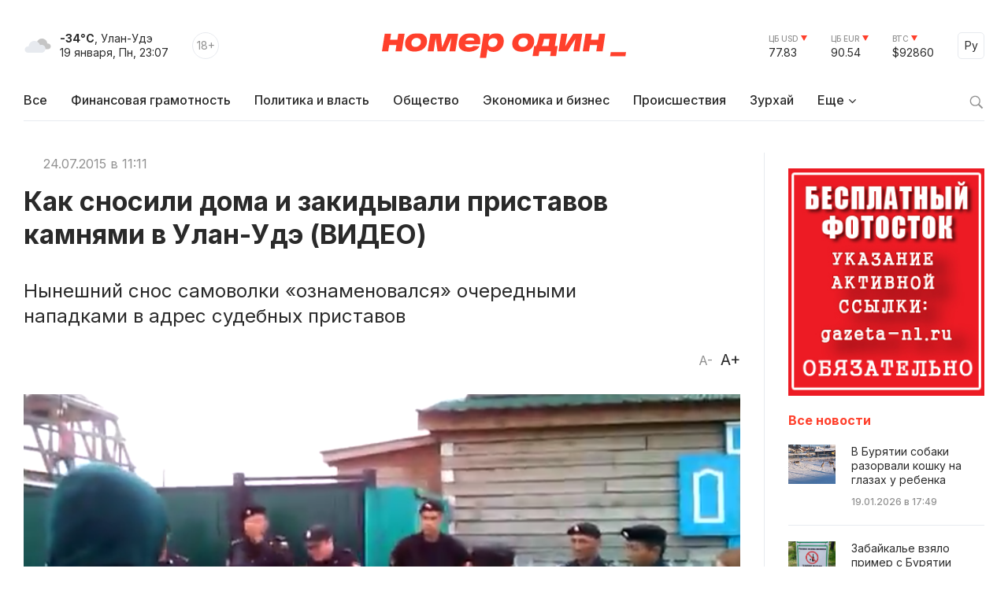

--- FILE ---
content_type: text/html; charset=windows-1251
request_url: https://gazeta-n1.ru/news/35469/
body_size: 10558
content:

<!doctype html>
<html class="no-js" lang="ru">
<head>
  <meta charset="utf-8">
  <meta name="viewport" content="width=device-width, initial-scale=1">
  <meta http-equiv="Content-Type" content="text/html; charset=windows-1251" />
  <meta http-equiv="Content-Language" content="ru" />

  <meta name="image" content="https://gazeta-n1.ru/upload/resize_cache/iblock/5b5/1000_1000_1/5b5ace00faad2d1ba8e29a79c6e529d5.png" />

  <meta property="og:type" content="website">
  <meta property="og:locale" content="ru_RU" />
  <meta property="og:title" content="Как сносили дома и закидывали приставов камнями в Улан-Удэ (ВИДЕО)"/>
  <meta property="og:url" content="https://gazeta-n1.ru/news/35469/"/>
  <meta property="og:image" content="https://gazeta-n1.ru/upload/resize_cache/iblock/5b5/1000_1000_1/5b5ace00faad2d1ba8e29a79c6e529d5.png"/>
  <meta property="og:image:secure_url" content="https://gazeta-n1.ru/upload/resize_cache/iblock/5b5/1000_1000_1/5b5ace00faad2d1ba8e29a79c6e529d5.png"/>
  <meta property="og:image:width" content="977"/>
  <meta property="og:image:height" content="977"/>
  <meta property="og:description" content="Нынешний снос самоволки «ознаменовался» очередными нападками в адрес судебных приставов" />
  <meta property="fb:app_id" content="1472448409714082"/>
  <meta name="description" content="Нынешний снос самоволки «ознаменовался» очередными нападками в адрес судебных приставов" />
  <meta name="keywords" content="Как сносили дома и закидывали приставов камнями в Улан-Удэ (ВИДЕО)" />
  <meta name="author" content="Номер один" />

  <meta name="twitter:card" content="summary_large_image">
  <meta name="twitter:site" content="@Gazeta_n1" />
  <meta name="twitter:creator" content="@Gazeta_n1" />
  <meta name="twitter:title" content="Как сносили дома и закидывали приставов камнями в Улан-Удэ (ВИДЕО)" />
  <meta name="twitter:description" content="Нынешний снос самоволки «ознаменовался» очередными нападками в адрес судебных приставов" />
  <meta name="twitter:image" content="https://gazeta-n1.ru/upload/resize_cache/iblock/5b5/1000_1000_1/5b5ace00faad2d1ba8e29a79c6e529d5.png">

  <link rel="image_src" href="https://gazeta-n1.ru/upload/resize_cache/iblock/5b5/1000_1000_1/5b5ace00faad2d1ba8e29a79c6e529d5.png"/>
  <link rel="shortcut icon" type="image/x-icon" href="/favicon.ico" />

  <link rel="manifest" href="/site.webmanifest">
  <link rel="apple-touch-icon" href="/apple-touch-icon.png">

  <link rel="preconnect" href="https://fonts.googleapis.com">
  <link rel="preconnect" href="https://fonts.gstatic.com" crossorigin>
  <link href="https://fonts.googleapis.com/css2?family=Inter:wght@100;200;300;400;500;600;700;800;900&display=swap" rel="stylesheet">

  <link rel="stylesheet" href="/js/owl-carousel/assets/owl.carousel.min.css">
  <link rel="stylesheet" href="/js/owl-carousel/assets/owl.theme.default.min.css">

  <link rel="stylesheet" href="/css/normalize.css">
  <link rel="stylesheet" href="/css/main-111.css">

  <script src="https://cdnjs.cloudflare.com/ajax/libs/jquery/3.6.0/jquery.min.js" integrity="sha512-894YE6QWD5I59HgZOGReFYm4dnWc1Qt5NtvYSaNcOP+u1T9qYdvdihz0PPSiiqn/+/3e7Jo4EaG7TubfWGUrMQ==" crossorigin="anonymous" referrerpolicy="no-referrer"></script>
    <script src="https://yastatic.net/share2/share.js"></script>

  <meta name="theme-color" content="#fafafa">

  <!-- <script src="https://api-maps.yandex.ru/2.1/?apikey=c92b450e-de6c-45b9-bccb-0c9caea3efc7&lang=ru_RU&coordorder=longlat" type="text/javascript"></script> -->

  <script type="application/ld+json">
  {
    "@context" : "http://schema.org",
    "@type" : "Organization",
    "name" : "Номер один Улан-Удэ - Новости Бурятии",
    "url" : "https://gazeta-n1.ru/",
    "sameAs" : [
      "https://vk.com/gazetano",
      "https://www.facebook.com/%D0%9D%D0%BE%D0%BC%D0%B5%D1%80-%D0%9E%D0%B4%D0%B8%D0%BD-514197535414861/",
      "https://twitter.com/Gazeta_n1",
      "https://www.youtube.com/channel/UCcR5iSYURtWqyvofJ5-c6Pw",
      "https://ok.ru/nomerodi"
    ]
  }
  </script>

  <meta http-equiv="Content-Type" content="text/html; charset=windows-1251" />
<meta name="keywords" content="Как сносили дома и закидывали приставов камнями в Улан-Удэ (ВИДЕО)" />
<meta name="description" content="Нынешний снос самоволки «ознаменовался» очередными нападками в адрес судебных приставов" />
<link href="/bitrix/cache/css/s1/v2021/page_225d37c0e49772b4662f4c5cdff1804c/page_225d37c0e49772b4662f4c5cdff1804c_v1.css?17587730591101" type="text/css"  rel="stylesheet" />
<link href="/bitrix/cache/css/s1/v2021/template_bdbb804861cbd9f930c5a644905a24ba/template_bdbb804861cbd9f930c5a644905a24ba_v1.css?1758773059945" type="text/css"  data-template-style="true" rel="stylesheet" />
<script  src="/bitrix/cache/js/s1/v2021/template_d1629b785434826b16272c03c048055c/template_d1629b785434826b16272c03c048055c_v1.js?17587730593347"></script>
<script type="text/javascript">var _ba = _ba || []; _ba.push(["aid", "a175210431526b1c8af4608cc9784cb5"]); _ba.push(["host", "gazeta-n1.ru"]); (function() {var ba = document.createElement("script"); ba.type = "text/javascript"; ba.async = true;ba.src = (document.location.protocol == "https:" ? "https://" : "http://") + "bitrix.info/ba.js";var s = document.getElementsByTagName("script")[0];s.parentNode.insertBefore(ba, s);})();</script>


  <title>Как сносили дома и закидывали приставов камнями в Улан-Удэ (ВИДЕО)</title>
</head>

<body>

  
  <div class="wrapper">
    <div class="content">
                  <div class='HeaderBanner'>
            </div>
            <div class='HeaderBannerFixed'>
            </div>
    </div>
    <div id="headerFake"></div>
    <div id="header">
      <div class="content">
      <div class="Header">
        <div class="HeaderMobileMenu">
          <a href="javascript:void(0);" class="HeaderMobileMenu__Toggle"></a>
          <div class="MainMenuMobile">
            <div class="content">


<div class="MainMenuMobile__Cols clearfix">
  <div class="MainMenuMobile__Col">
    <div class="MainMenuMobile__Item">
      <a href="/news/"><b>Все новости</b></a>
    </div>
    <div class="MainMenu__Item">
      <a href="/projects/finansovaya-gramotnost/">Финансовая грамотность</a>
    </div>
    
    <div class="MainMenuMobile__Item">
      <a href="/news/politics/">Политика и власть</a>
    </div>
    <div class="MainMenuMobile__Item">
      <a href="/news/society/">Общество</a>
    </div>
    <div class="MainMenuMobile__Item">
      <a href="/news/business/">Экономика и бизнес</a>
    </div>
    <div class="MainMenuMobile__Item">
      <a href="/news/incidents/">Происшествия</a>
    </div>
    <div class="MainMenuMobile__Item">
      <a href="/news/culture/">Культура</a>
    </div>
    <div class="MainMenuMobile__Item">
      <a href="/news/sport/">Спорт</a>
    </div>
  </div>
  <div class="MainMenuMobile__Col">
    <div class="MainMenuMobile__Item">
      <a href="/projects/"><b>Проекты</b></a>
    </div>
    <div class="MainMenuMobile__Item">
      <a href="/tests/">Тесты</a>
    </div>
    <div class="MainMenuMobile__Item">
      <a href="https://uulen.gazeta-n1.ru/" target="_blank">Словарь</a>
    </div>
  </div>
  <div class="MainMenuMobile__Col">
    <div class="MainMenuMobile__Item">
      <a href="/zurkhay/"><b>Зурхай</b></a>
    </div>
    <div class="MainMenuMobile__Item">
      <a href="/afisha/"><b>Афиша</b></a>
    </div>
    <div class="MainMenuMobile__Item">
      <a href="/stock/"><b>Фотосток</b></a>
    </div>
    <div class="MainMenuMobile__Item">
      <a href="/archive/"><b>Архив газеты</b></a>
    </div>
    <div class="MainMenuMobile__Item">
      <a href="/contacts/"><b>Контакты</b></a>
    </div>
  </div>
</div>
            </div>
            <div class="MainMenuMobile__Bottom">
              <div class="content">
                <div class="MainMenuMobile__BottomCols">
                  <div class="MainMenuMobile__BottomCol">
                    <div class="Currency Currency--down">
                      <div class="Currency__Title">ЦБ USD</div>
                      <div class="Currency__Value">77.83</div>
                    </div>
                    <div class="Currency Currency--down">
                      <div class="Currency__Title">ЦБ EUR</div>
                      <div class="Currency__Value">90.54</div>
                    </div>
                    <div class="Currency Currency--down">
                      <div class="Currency__Title">BTC</div>
                      <div class="Currency__Value">$92860</div>
                    </div>
                                      </div>
                  <div class="MainMenuMobile__BottomCol">
                    <div class="MainMenuMobile__Search">
                      <div class="MainMenuMobile__SearchForm">
                        <form action="/search/" method='GET'>
                          <input class="MainMenuMobile__SearchInput" type="text" name="q" value='' placeholder="Поиск" />
                          <button type="submit" class="MainMenuMobile__SearchButton">Найти</button>
                        </form>
                      </div>
                    </div>
                  </div>
                </div>
              </div>
            </div>
          </div>

        </div>
        <div class="HeaderLeft">
          <div class="HeaderWeather">
            <div class="HeaderWeather__Icon">
                            <img src="/img/icon-weather-5.svg" alt="дымка" />
            </div>
            <div class="HeaderWeather__Text">
              <strong>-34°C</strong>, Улан-Удэ<br />
              <nobr>19 января, Пн, 23:07</nobr>
            </div>
          </div>
          <div class="HeaderAge">18+</div>
        </div>
        <a href="/" class="HeaderLogo">Номер один</a>
        <div class="HeaderRight">
          <div class="Currency Currency--down">
            <div class="Currency__Title">ЦБ USD</div>
            <div class="Currency__Value">77.83</div>
          </div>
          <div class="Currency Currency--down">
            <div class="Currency__Title">ЦБ EUR</div>
            <div class="Currency__Value">90.54</div>
          </div>
          <div class="Currency Currency--down">
            <div class="Currency__Title">BTC</div>
            <div class="Currency__Value">$92860</div>
          </div>
          <div class="Language">
            <a href="javascript:void(0);" class="Language__Toggle">Ру</a>

<div id="translate">
<div id="google_translate_element"></div><script type="text/javascript">
function googleTranslateElementInit() {
  new google.translate.TranslateElement({pageLanguage: 'ru', layout: google.translate.TranslateElement.InlineLayout.SIMPLE, autoDisplay: false, gaTrack: true, gaId: 'UA-63379552-1'}, 'google_translate_element');
}
</script>
<script type="text/javascript" src="//translate.google.com/translate_a/element.js?cb=googleTranslateElementInit"></script>
</div>

          </div>
        </div>
      </div>


<div class="MainMenu">
  <div class="MainMenu__Items">
    <div class="MainMenu__Item">
      <a href="/">Все</a>
    </div>

    <div class="MainMenu__Item">
      <a href="/projects/finansovaya-gramotnost/">Финансовая грамотность</a>
    </div>

    <div class="MainMenu__Item">
      <a href="/news/politics/">Политика и власть</a>
    </div>
    <div class="MainMenu__Item">
      <a href="/news/society/">Общество</a>
    </div>
    <div class="MainMenu__Item">
      <a href="/news/business/">Экономика и бизнес</a>
    </div>
    <div class="MainMenu__Item">
      <a href="/news/incidents/">Происшествия</a>
    </div>
    <div class="MainMenu__Item">
      <a href="/zurkhay/">Зурхай</a>
    </div>
    <div class="MainMenu__Item MainMenu__Item--parent">
      <a href="javascript:void(0);">Еще</a>
      <div class="MainMenu__Subitems">

    <div class="MainMenu__Item">
      <a href="/news/culture/">Культура</a>
    </div>
    <div class="MainMenu__Item">
      <a href="/news/sport/">Спорт</a>
    </div>

        <div class="MainMenu__Subitem">
          <a href="/projects/">Проекты</a>
        </div>
        <div class="MainMenu__Subitem">
          <a href="/afisha/">Афиша</a>
        </div>
        <div class="MainMenu__Subitem">
          <a href="/stock/">Фотосток</a>
        </div>
        <div class="MainMenu__Subitem">
          <a href="/tests/">Тесты</a>
        </div>
        <div class="MainMenu__Subitem">
          <a href="https://uulen.gazeta-n1.ru/" target="_blank">Словарь</a>
        </div>
        <div class="MainMenu__Subitem">
          <a href="/archive/">Архив газеты</a>
        </div>
        <div class="MainMenu__Subitem">
          <a href="/contacts/">Контакты</a>
        </div>
      </div>
    </div>
  </div>
  <div class="MainMenu__Search">
    <a href="javascript:void(0);" class="MainMenu__SearchIcon"></a>
    <div class="MainMenu__SearchForm">
      <form action="/search/" method='GET'>
        <input class="MainMenu__SearchInput" type="text" name="q" value='' placeholder="Поиск" />
        <button type="submit" class="MainMenu__SearchButton">Найти</button>
      </form>
    </div>
  </div>
</div>      </div>
    </div>
    <div class="content">


    </div>


<div class="ajax-next-target">

<div class="content mb80">
  <div class="Cols">
    <div class="Cols__Main">



  
<article id="news-detail-view" class="news-detail" itemscope="" itemtype="http://schema.org/NewsArticle">

<div itemprop="publisher" itemscope="" itemtype="https://schema.org/Organization">
  <meta itemprop="name" content="Номер Один">
  <div itemprop="logo" itemscope="" itemtype="https://schema.org/ImageObject">
    <meta itemprop="url" content="https://gazeta-n1.ru/images/n1-logo-1000.jpg">
    <meta itemprop="width" content="977">
    <meta itemprop="height" content="977">
  </div>
  <link itemprop="sameAs" href="https://gazeta-n1.ru">
</div>
<meta itemprop="mainEntityOfPage" content="https://gazeta-n1.ru/news/35469/">

<div class="PageMeta">
      <a href="" class="PageMeta__Section"></a>
        <span class="PageMeta__Date">24.07.2015 в 11:11</span>
  </div>

<h1 class="PageTitle">Как сносили дома и закидывали приставов камнями в Улан-Удэ (ВИДЕО)</h1>

  <div class="PageSubtitle">Нынешний снос самоволки «ознаменовался» очередными нападками в адрес судебных приставов</div>

<div class="PageControl">
  <a href="javascript:void(0);" class="PageControl__Font PageControl__Font--minus" data-type="minus">A-</a>
  <a href="javascript:void(0);" class="PageControl__Font PageControl__Font--plus" data-type="plus">A+</a>
</div>


<div class="clearfix"></div>

  <figure class="PagePicture">
    <meta itemprop="representativeOfPage" content="true">
    <meta itemprop="url" content="https://gazeta-n1.ru/upload/iblock/5b5/5b5ace00faad2d1ba8e29a79c6e529d5.png">
    <meta itemprop="width" content="1329">
    <meta itemprop="height" content="713">
    <img src="/upload/iblock/5b5/5b5ace00faad2d1ba8e29a79c6e529d5.png" alt="Как сносили дома и закидывали приставов камнями в Улан-Удэ (ВИДЕО)" title="Как сносили дома и закидывали приставов камнями в Улан-Удэ (ВИДЕО)" itemprop="associatedMedia image" />
      </figure>

<div class="Page">
  <div class="PageSocial">

    
    <div id="ya-share2-35469"></div>

<script>
Ya.share2('ya-share2-35469', {
    theme: {
      services: "vkontakte,odnoklassniki,telegram,viber,whatsapp",
      limit: 5,
      size: 'l',
      curtain: true,
      shape: 'round',
      direction: 'vertical',
      moreButtonType: 'short',
    },
    content: {
      url: 'https://gazeta-n1.ru/news/35469/',
      title: 'Как сносили дома и закидывали приставов камнями в Улан-Удэ (ВИДЕО)',
      description: 'Нынешний снос самоволки «ознаменовался» очередными нападками в адрес судебных приставов',
      image: 'https://gazeta-n1.ru/upload/iblock/5b5/5b5ace00faad2d1ba8e29a79c6e529d5.png'
    }
});
</script>

  </div>
  <div class="PageContent PageContent--700" data-fs="24">
    Напомним, дом преподавательницы одного из вузов Улан-Удэ <a href="http://gazeta-n1.ru/news/35466/">демонтировали</a> судебные приставы сегодня, 24 июля. На руках у женщины уже 7 лет имеется постановление суда, однако исполнять самостоятельно его она не стала.<br>
 <br>
 Во время демонтажа строения хозяйка, как и ее соседи начали слать на приставов проклятья, бить их ногами и закидывать камнями.<br>
 <br>
 <iframe width="100%" height="315" src="https://www.youtube.com/embed/9T0Jn7mGuW8" frameborder="0" allowfullscreen></iframe> <br>
 <br>
 Однако судебные приставы, как и сотрудники полиции, повели себя крайне спокойно и на нападки местных жителей старались не реагировать.<br>
<br>
 <iframe width="100%" height="315" src="https://www.youtube.com/embed/6YxFkZg99sY" frameborder="0" allowfullscreen></iframe> <br>
 <br>
 Стоит ли говорить о том, что самовольщице якобы сломали ногу? Женщина сама ударила пристава, а затем демонстрировала свой синяк, которого у нее, кажется, и не было. Тем не менее, женщину увезли на скорой, а дом продолжили сносить.<br>
 <br>
 <iframe width="100%" height="315" src="https://www.youtube.com/embed/rktLnT_xMqY" frameborder="0" allowfullscreen></iframe> <br>

        <!--
        -->
    
      


    
    <div class="PageSocialMobile">

      
      <div id="ya-share2-35469-mobile"></div>

<script>
Ya.share2('ya-share2-35469-mobile', {
    theme: {
      services: "vkontakte,odnoklassniki,telegram,viber,whatsapp",
      limit: 4,
      size: 'l',
      curtain: true,
      shape: 'round',
      // direction: 'vertical',
      moreButtonType: 'short',
    },
    content: {
      url: 'https://gazeta-n1.ru/news/35469/',
      title: 'Как сносили дома и закидывали приставов камнями в Улан-Удэ (ВИДЕО)',
      description: 'Нынешний снос самоволки «ознаменовался» очередными нападками в адрес судебных приставов',
      image: 'https://gazeta-n1.ru/upload/iblock/5b5/5b5ace00faad2d1ba8e29a79c6e529d5.png'
    }
});
</script>

    </div>

  </div>
</div>



</article>
		</div>
    <div class="Cols__Right">
            <div class='AsideBanner' data-id='news_detail_0_0'>
            </div>
            <div class='AsideBanner' data-id='news_detail_0_1'>
            </div>
            <div class='AsideBanner' data-id='news_detail_0_2'>
            </div>
            <div class='AsideBanner' data-id='news_detail_0_3'>
            </div>
            <div class='AsideBanner' data-id='news_detail_0_4'>
      <div class="banner flex banner-click" data-banner-id="124">
<noindex><a href="https://gazeta-n1.ru/stock/" target="_blank"  rel="nofollow"><img alt="" title="" src="/upload/rk/a93/662jonda9xfo4qmjphsojcm7vxrf2952.jpg" width="240" height="279" style="border:0;" /></a></noindex></div>
      </div>
      
      <h3 class="AsideHeader">Все новости</h3>


<div class="AsideNewsList">
	    <a href="/news/incidents/157172/" class="AsideNewsList__Item">
              <div class="AsideNewsList__ItemImg" style="background: url('/upload/iblock/e6e/bcv372iixs2qcvu4l2798yieho5z8usj.jpg') no-repeat center center;"></div>
            <div class="AsideNewsList__ItemText">
        <div class="AsideNewsList__ItemTitle">В Бурятии собаки разорвали кошку на глазах у ребенка</div>
        <div class="AsideNewsList__ItemMeta">
          <span class="AsideNewsList__ItemTime">19.01.2026 в 17:49</span>
        </div>
      </div>
    </a>
	    <a href="/news/society/157171/" class="AsideNewsList__Item">
              <div class="AsideNewsList__ItemImg" style="background: url('/upload/iblock/0db/upaju9gyn93n40hlzw6ec2uzzbxqw5tx.jpg') no-repeat center center;"></div>
            <div class="AsideNewsList__ItemText">
        <div class="AsideNewsList__ItemTitle">Забайкалье взяло пример с Бурятии</div>
        <div class="AsideNewsList__ItemMeta">
          <span class="AsideNewsList__ItemTime">19.01.2026 в 17:25</span>
        </div>
      </div>
    </a>
	    <a href="/news/society/157170/" class="AsideNewsList__Item">
              <div class="AsideNewsList__ItemImg" style="background: url('/upload/iblock/4d6/p5qbz6bkm4xz1canwrwh5us9kdv2mwqp.jpg') no-repeat center center;"></div>
            <div class="AsideNewsList__ItemText">
        <div class="AsideNewsList__ItemTitle">В 2025 году в Монголии отдали под суд 320 коррупционеров </div>
        <div class="AsideNewsList__ItemMeta">
          <span class="AsideNewsList__ItemTime">19.01.2026 в 17:13</span>
        </div>
      </div>
    </a>
	    <a href="/news/society/157169/" class="AsideNewsList__Item AsideNewsList__Item--big">
              <div class="AsideNewsList__ItemImg" style="background: url('/upload/iblock/7e6/zy8xfxbi0urmnrroyhpuov4lhyghy5vy.jpg') no-repeat center center;"></div>
            <div class="AsideNewsList__ItemText">
        <div class="AsideNewsList__ItemTitle">В Улан-Удэ даже мороз не побудил устранить крупные протечки на сетях</div>
        <div class="AsideNewsList__ItemMeta">
          <span class="AsideNewsList__ItemTime">19.01.2026 в 17:01</span>
        </div>
      </div>
    </a>
	    <a href="/news/society/157168/" class="AsideNewsList__Item">
              <div class="AsideNewsList__ItemImg" style="background: url('/upload/iblock/9e8/gqfu2igtrjh3uid2daikvng6lu6ibmke.jpg') no-repeat center center;"></div>
            <div class="AsideNewsList__ItemText">
        <div class="AsideNewsList__ItemTitle">В селе в Бурятии наледь сдерживают снегом</div>
        <div class="AsideNewsList__ItemMeta">
          <span class="AsideNewsList__ItemTime">19.01.2026 в 16:36</span>
        </div>
      </div>
    </a>
	    <a href="/news/incidents/157166/" class="AsideNewsList__Item AsideNewsList__Item--cover">
              <div class="AsideNewsList__ItemImg" style="background: url('/upload/iblock/f79/cogoo6rr4x9folvntuo2f71eptie4ig1.jpg') no-repeat center center;"></div>
            <div class="AsideNewsList__ItemText">
        <div class="AsideNewsList__ItemTitle">В Бурятии рейсовый автобус угодил в тройное ДТП</div>
        <div class="AsideNewsList__ItemMeta">
          <span class="AsideNewsList__ItemTime">19.01.2026 в 16:01</span>
        </div>
      </div>
    </a>
	    <a href="/news/society/157165/" class="AsideNewsList__Item">
              <div class="AsideNewsList__ItemImg" style="background: url('/upload/iblock/e9c/nr9cufe7jyoxqyx6ieus3nay2z9cyqob.jpg') no-repeat center center;"></div>
            <div class="AsideNewsList__ItemText">
        <div class="AsideNewsList__ItemTitle">Врач из Красноярска прооперировал двух младенцев из Бурятии с пороком сердца</div>
        <div class="AsideNewsList__ItemMeta">
          <span class="AsideNewsList__ItemTime">19.01.2026 в 15:52</span>
        </div>
      </div>
    </a>
	    <a href="/news/society/157164/" class="AsideNewsList__Item">
              <div class="AsideNewsList__ItemImg" style="background: url('/upload/iblock/689/2122pb3pa87z8tz9pody6y1r8mcf4vo6.webp') no-repeat center center;"></div>
            <div class="AsideNewsList__ItemText">
        <div class="AsideNewsList__ItemTitle">«Не хотела смотреть на тазик с оливье»</div>
        <div class="AsideNewsList__ItemMeta">
          <span class="AsideNewsList__ItemTime">19.01.2026 в 15:41</span>
        </div>
      </div>
    </a>
	    <a href="/news/sport/157163/" class="AsideNewsList__Item">
              <div class="AsideNewsList__ItemImg" style="background: url('/upload/iblock/9a7/cliltzi27xiyce3zrv0va83gxyjl0we8.jpg') no-repeat center center;"></div>
            <div class="AsideNewsList__ItemText">
        <div class="AsideNewsList__ItemTitle">Ирина Ологонова из Бурятии выступит на Кубке Ярыгина</div>
        <div class="AsideNewsList__ItemMeta">
          <span class="AsideNewsList__ItemTime">19.01.2026 в 15:23</span>
        </div>
      </div>
    </a>
	    <a href="/news/society/157162/" class="AsideNewsList__Item">
              <div class="AsideNewsList__ItemImg" style="background: url('/upload/iblock/ee5/xao8jg13uaczexxcxrx8lwsgfg8wsz4o.jpg') no-repeat center center;"></div>
            <div class="AsideNewsList__ItemText">
        <div class="AsideNewsList__ItemTitle">В Бурятии напомнили об окончании сроков охоты</div>
        <div class="AsideNewsList__ItemMeta">
          <span class="AsideNewsList__ItemTime">19.01.2026 в 15:14</span>
        </div>
      </div>
    </a>
	</div>
<div class='AsideBanner' data-id='news_detail_0_0'>
</div>
<div class='AsideBanner' data-id='news_detail_0_1'>
</div>
<div class='AsideBanner' data-id='news_detail_0_2'>
</div>
<div class='AsideBanner' data-id='news_detail_0_3'>
</div>
<div class='AsideBanner' data-id='news_detail_0_4'>
</div>


<a href="/zurkhay/" class="AsideCard AsideCard--h180" style="background: url('/img/zurkhay.jpg') no-repeat center center;">
  <div class="AsideCard__Title">ЗУРХАЙ</div>
  <div class="AsideCard__Meta">с 14 по 20 января</div>
</a>
<div class='AsideBanner' data-id='news_detail_0_0'>
</div>
<div class='AsideBanner' data-id='news_detail_0_1'>
</div>
<div class='AsideBanner' data-id='news_detail_0_2'>
</div>
<div class='AsideBanner' data-id='news_detail_0_3'>
</div>
<div class='AsideBanner' data-id='news_detail_0_4'>
</div>

    </div>
  </div>
</div>

<div class="Section Section--gray_40 mb80">
  <div class="content">
    <h2 class="SectionHeader">Читайте также</h2>



<div>
  <div class="NewsGrid NewsGrid--4 NewsGrid--img-h165 NewsGrid--theme-light NewsGrid--scroll js-ajax-content">	
	          <div class="NewsGrid__Item">
                  <a href="/news/incidents/157172/" class="NewsGrid__ItemImgWrapper">
            <div class="NewsGrid__ItemImg" style="background: url('/upload/iblock/e6e/bcv372iixs2qcvu4l2798yieho5z8usj.jpg') no-repeat center center;"></div>
          </a>
                <div class="NewsGrid__ItemText">
          <a href="/news/incidents/157172/" class="NewsGrid__ItemTitle">В Бурятии собаки разорвали кошку на глазах у ребенка</a>
                      <div class="NewsGrid__ItemPreview">На псов снова жалуются в Нижнем Саянтуе </div>
                                <div class="NewsGrid__ItemMeta">
              <span class="NewsGrid__ItemTime">19.01.2026 в 17:49</span>
            </div>
                  </div>
      </div>
    	          <div class="NewsGrid__Item">
                  <a href="/news/society/157171/" class="NewsGrid__ItemImgWrapper">
            <div class="NewsGrid__ItemImg" style="background: url('/upload/iblock/0db/upaju9gyn93n40hlzw6ec2uzzbxqw5tx.jpg') no-repeat center center;"></div>
          </a>
                <div class="NewsGrid__ItemText">
          <a href="/news/society/157171/" class="NewsGrid__ItemTitle">Забайкалье взяло пример с Бурятии</a>
                      <div class="NewsGrid__ItemPreview">В результате введённых в сентябре 2025 года антиалкогольных мер, число алкомаркетов в Чите сократилось в два раза</div>
                                <div class="NewsGrid__ItemMeta">
              <span class="NewsGrid__ItemTime">19.01.2026 в 17:25</span>
            </div>
                  </div>
      </div>
    	          <div class="NewsGrid__Item">
                  <a href="/news/society/157170/" class="NewsGrid__ItemImgWrapper">
            <div class="NewsGrid__ItemImg" style="background: url('/upload/iblock/4d6/p5qbz6bkm4xz1canwrwh5us9kdv2mwqp.jpg') no-repeat center center;"></div>
          </a>
                <div class="NewsGrid__ItemText">
          <a href="/news/society/157170/" class="NewsGrid__ItemTitle">В 2025 году в Монголии отдали под суд 320 коррупционеров </a>
                      <div class="NewsGrid__ItemPreview">Особенное значение в стране придается борьбе с хищениями в энергетическом секторе </div>
                                <div class="NewsGrid__ItemMeta">
              <span class="NewsGrid__ItemTime">19.01.2026 в 17:13</span>
            </div>
                  </div>
      </div>
    	          <div class="NewsGrid__Item">
                  <a href="/news/society/157169/" class="NewsGrid__ItemImgWrapper">
            <div class="NewsGrid__ItemImg" style="background: url('/upload/iblock/7e6/zy8xfxbi0urmnrroyhpuov4lhyghy5vy.jpg') no-repeat center center;"></div>
          </a>
                <div class="NewsGrid__ItemText">
          <a href="/news/society/157169/" class="NewsGrid__ItemTitle">В Улан-Удэ даже мороз не побудил устранить крупные протечки на сетях</a>
                      <div class="NewsGrid__ItemPreview">Проблема перекочевала с прошлого года и не видно, что кто-то ее решает</div>
                                <div class="NewsGrid__ItemMeta">
              <span class="NewsGrid__ItemTime">19.01.2026 в 17:01</span>
            </div>
                  </div>
      </div>
    	  </div>
  </div>  </div>
</div>

</div>


  <div class="ShowMore js-ajax-next" data-page="/news/35468/?ajax=Y">
    <a href="/news/35468/?ajax=Y" class="ShowMore__Button">Следующая новость</a>
  </div>

    <div class="Footer">
      <div class="content">
        <div class="Footer__Cols">
          <div class="Footer__Left">
            <a href="/" class="FooterLogo">Номер один</a>
            <div class="Footer__Social">
              <div class="Footer__SocialHeader">Следите за новостями в соцсетях:</div>
              <div class="Footer__SocialItems">
                <a href="https://vk.com/gazetano" class="Footer__SocialItem Footer__SocialItem--vkontakte" target="_blank"></a>
                <a href="https://t.me/nomer_odin_news" class="Footer__SocialItem Footer__SocialItem--telegram" target="_blank"></a>
                <a href="https://ok.ru/nomerodi" class="Footer__SocialItem Footer__SocialItem--odnoklassniki" target="_blank"></a>
                <a href="https://zen.yandex.ru/gazeta-n1.ru" class="Footer__SocialItem Footer__SocialItem--zen" target="_blank"></a>
              </div>
            </div>
          </div>
          <div class="Footer__Center">
            <div class="Footer__Contacts">
              <div class="Footer__ContactsTitle">Редакция сайта:</div>
              <div class="Footer__ContactsItem">Тел.: +7 (3012) 23-59-30</div>
              <div class="Footer__ContactsItem">Почта: <a href="mailto:info@gazeta-n1.ru" class="link link--red">info@gazeta-n1.ru</a></div>
            </div>
            <div class="Footer__Contacts">
              <div class="Footer__ContactsTitle">Реклама на сайте и в газете:</div>
              <div class="Footer__ContactsItem">Тел.: +7 (3012) 23-55-56</div>
              <div class="Footer__ContactsItem">Почта: <a href="mailto:gazetan1@gmail.com" class="link link--red">gazeta-n1@yandex.ru</a></div>
            </div>
          </div>
          <div class="Footer__Right">
            <div>
              <!-- <a href="/contacts/" class="Button">Предложить новость</a>-->
            </div>
            <div class="CopyrightsText">
              &copy; 2012 — 2026<br />
              Редакция газеты GAZETA-N1.RU<br />
              Все права защищены.
            </div>
          </div>
        </div>
      </div>
    </div>
    <div class="FooterTablet">
      <div class="content">
        <div class="FooterTablet__Cols">
          <div class="FooterTablet__Left">
            <a href="/" class="FooterLogo">Номер один</a>
          </div>
          <div class="FooterTablet__Right">
            <div>
              <!--<a href="/contacts/" class="Button">Предложить новость</a>-->
            </div>
          </div>
        </div>
        <div class="FooterTablet__Cols">
          <div class="FooterTablet__Left">
            <div class="Footer__Social">
              <div class="Footer__SocialHeader">Следите за новостями в соцсетях:</div>
              <div class="Footer__SocialItems">
                <a href="https://t.me/nomer_odin_news" class="Footer__SocialItem Footer__SocialItem--telegram" target="_blank"></a>
                <a href="https://vk.com/gazetano" class="Footer__SocialItem Footer__SocialItem--vkontakte" target="_blank"></a>
                <a href="https://www.youtube.com/channel/UCcR5iSYURtWqyvofJ5-c6Pw" class="Footer__SocialItem Footer__SocialItem--youtube" target="_blank"></a>
                <a href="https://ok.ru/nomerodi" class="Footer__SocialItem Footer__SocialItem--odnoklassniki" target="_blank"></a>
                <a href="https://zen.yandex.ru/gazeta-n1.ru" class="Footer__SocialItem Footer__SocialItem--zen" target="_blank"></a>
              </div>
            </div>
          </div>
          <div class="FooterTablet__Right">
            <div class="CopyrightsText">
              &copy; 2012 — 2026<br />
              Редакция газеты GAZETA-N1.RU<br />
              Все права защищены.
            </div>
          </div>
        </div>
        <div class="FooterTablet__Cols">
          <div class="FooterTablet__Left">
            <div class="Footer__Contacts">
              <div class="Footer__ContactsTitle">Редакция сайта:</div>
              <div class="Footer__ContactsItem">Тел.: +7 (3012) 297-046</div>
              <div class="Footer__ContactsItem">Почта: <a href="mailto:info@gazeta-n1.ru" class="link link--red">info@gazeta-n1.ru</a></div>
            </div>
          </div>
          <div class="FooterTablet__Right">
            <div class="Footer__Contacts">
              <div class="Footer__ContactsTitle">Реклама на сайте и в газете:</div>
              <div class="Footer__ContactsItem">Тел.: +7 (3012) 297-057 </div>
              <div class="Footer__ContactsItem">Почта: <a href="mailto:gazetan1@gmail.com" class="link link--red">gazeta-n1@yandex.ru</a></div>
            </div>
          </div>
        </div>
      </div>
    </div>

    <div class="Copyrights">
      <div class="content">
        <div class="Footer__Cols">
          <div class="Footer__Left">
            <div class="CopyrightsLicense">Свидетельство о регистрации средства массовой информации Эл №ФС77-62128 от 17.06.2015г. выдано СМИ GAZETA-N1.RU Федеральной службой по надзору в сфере связи, информационных технологий и массовых коммуникаций (Роскомнадзор). Полная или частичная публикация материалов СМИ GAZETA-N1.RU  разрешена только с письменного разрешения редакции! При цитировании материалов прямая активная ссылка на www.gazeta-n1.ru обязательна. Для печатных материалов указывать: СМИ GAZETA-N1.RU</div>
          </div>
          <div class="Footer__Center">
            <div class="CopyrightsText">
              Главный редактор: А.А. Субботин<br />
              Учредитель: ООО “Тори-пресс”<br />
              Адрес: 670031 г. Улан-Удэ, ул. Терешковой, 7<br />
              <a href='/privacy/' class="link link--red">Политика в отношении обработки персональных данных</a>
            </div>
            <div class="CopyrightsDeveloper display--tablet">Дизайн и разработка — <a href='https://nanzat.ru' target='_blank'>nanzat.ru</a></div>
            <div class="FooterCounters">

  <!-- begin of Top100 code -->

<script id="top100Counter" type="text/javascript" src="//counter.rambler.ru/top100.jcn?2675087"></script>
 <noscript> <a href="//top100.rambler.ru/navi/2675087/" > <img src="//counter.rambler.ru/top100.cnt?2675087" alt="Rambler's Top100" border="0"  /> </a> </noscript>
<!-- end of Top100 code -->


<!--LiveInternet counter--><script type="text/javascript"><!--
document.write("<a href='//www.liveinternet.ru/stat/gazeta-n1.ru/' "+
"target=_blank><img src='//counter.yadro.ru/hit?t14.1;r"+
escape(document.referrer)+((typeof(screen)=="undefined")?"":
";s"+screen.width+"*"+screen.height+"*"+(screen.colorDepth?
screen.colorDepth:screen.pixelDepth))+";u"+escape(document.URL)+
";"+Math.random()+
"' alt='' title='LiveInternet: показано число просмотров за 24"+
" часа, посетителей за 24 часа и за сегодня' "+
"border='0' width='88' height='31'><\/a>")
//--></script><!--/LiveInternet-->


<!-- Yandex.Metrika counter -->
<script type="text/javascript" >
   (function(m,e,t,r,i,k,a){m[i]=m[i]||function(){(m[i].a=m[i].a||[]).push(arguments)};
   m[i].l=1*new Date();k=e.createElement(t),a=e.getElementsByTagName(t)[0],k.async=1,k.src=r,a.parentNode.insertBefore(k,a)})
   (window, document, "script", "https://mc.yandex.ru/metrika/tag.js", "ym");

   ym(30547047, "init", {
        clickmap:true,
        trackLinks:true,
        accurateTrackBounce:true
   });
</script>
<noscript><div><img src="https://mc.yandex.ru/watch/30547047" style="position:absolute; left:-9999px;" alt="" /></div></noscript>
<!-- /Yandex.Metrika counter -->


            </div>
          </div>
          <div class="Footer__Right hide--tablet hide--mobile">
            <div class="CopyrightsDeveloper">Дизайн и разработка — <a href='https://nanzat.ru' target='_blank'>nanzat.ru</a></div>
          </div>
        </div>
      </div>
    </div>

  </div>

  <div id="bdModalCookie" style="display:none;">
    <div class="content">
          <div class="mb20">
            Добро пожаловать! Сообщаем Вам, что мы используем Cookie. Оставаясь на сайте, вы соглашаетесь на обработку файлов Cookie на условиях, указанных <a href='/privacy/' class="link link--red">здесь</a>. Это помогает нам улучшить работу сайта, повысить его эффективность и удобство
          </div>
          <div class="center ">
          <button class="Button Button--wide" onclick="handleCookieChoice('accepted')">Согласен</button>
        </div>
    </div>
  </div>

  <div id="scrollbar"></div>

  <script src="/js/vendor/modernizr-3.11.2.min.js"></script>
  <script src="/js/owl-carousel/owl.carousel.min.js"></script>
  <script src="/js/plugins.js"></script>
  <script src="/js/main-210.js"></script>
  <script>
  var PopUpActive = false;
  jQuery(document).ready(function () {
    $('.banner-click a').click(function(event) {
      var banner_id = $(this).closest('.banner-click').data('banner-id');
      $.post( "/ajax/rk/", { banner_id: banner_id } );
      return true;
    });
    initializeCookieBanner();
      });
  // Cookie functions
  function setCookie(name, value, days) {
      const date = new Date();
      date.setTime(date.getTime() + (days * 24 * 60 * 60 * 1000));
      const expires = "expires=" + date.toUTCString();
      document.cookie = name + "=" + value + ";" + expires + ";path=/";
  }

  function getCookie(name) {
      const cookieName = name + "=";
      const decodedCookie = decodeURIComponent(document.cookie);
      const cookies = decodedCookie.split(';');
      for(let i = 0; i < cookies.length; i++) {
          let cookie = cookies[i];
          while (cookie.charAt(0) === ' ') {
              cookie = cookie.substring(1);
          }
          if (cookie.indexOf(cookieName) === 0) {
              return cookie.substring(cookieName.length, cookie.length);
          }
      }
      return "";
  }
  function initializeCookieBanner() {
      //alert(1);
      var cookieAccept = getCookie("cookieAccept");
      console.log(cookieAccept);
      if (cookieAccept == '') {
        setTimeout( function() { if (!PopUpActive) {PopUpActive = true; $('#bdModalCookie').show().animate({height:180},200); } }, 1000);
      }
  }
  function handleCookieChoice(choice) {
      $('#bdModalCookie').hide();
      setCookie("cookieAccept", choice, 365); // 6 months = ~180 days
      // document.getElementById("cookieAccept").style.display = "none";

      // Add your tracking code here if accepted
      if (choice === 'accepted') {
          // Initialize tracking cookies/scripts
      }
  }

  </script>

</body>

</html>
